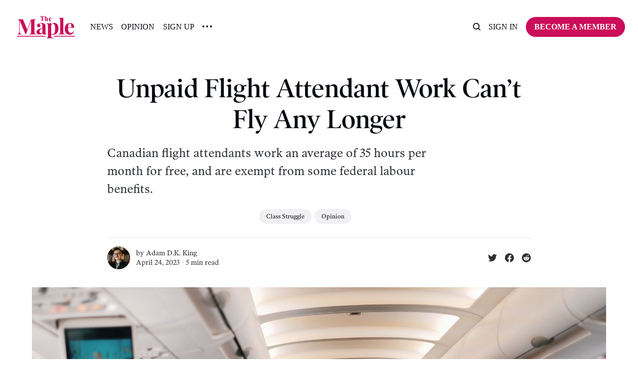

--- FILE ---
content_type: text/html; charset=utf-8
request_url: https://www.readthemaple.com/unpaid-flight-attendant-work-cant-fly-any-longer/
body_size: 12630
content:
<!DOCTYPE html>
<html lang="en">
	<head>
		<meta charset="utf-8">
		<meta http-equiv="X-UA-Compatible" content="IE=edge">
		<title>Unpaid Flight Attendant Work Can’t Fly Any Longer</title>
		<meta name="HandheldFriendly" content="True">
		<meta name="viewport" content="width=device-width, initial-scale=1">
		<!-- 











<link rel="preconnect" href="https://fonts.googleapis.com"> 
<link rel="preconnect" href="https://fonts.gstatic.com" crossorigin>
<link rel="preload" as="style" href="https://fonts.googleapis.com/css2?family=Playfair+Display:ital,wght@0,400;0,900;1,400;1,900&display=swap">
<link rel="stylesheet" href="https://fonts.googleapis.com/css2?family=Playfair+Display:ital,wght@0,400;0,900;1,400;1,900&display=swap">






 -->
		<link rel="stylesheet" type="text/css" href="https://www.readthemaple.com/assets/css/screen.css?v=ba82fdaab4">
    <style>
  .post-content {
    --gap: max(2vmin, 20px);
    --main: min(var(--max-width-post-wrap-one, 720px), 100% - var(--gap) * 2);
    --wide: minmax(0,calc((var(--wide-width, 1200px) - var(--max-width-post-wrap-one, 720px))/2));
    --full: minmax(var(--gap), 1fr);
    display: grid;
    grid-template-columns: [full-start] var(--full) [wide-start] var(--wide) [main-start] var(--main) [main-end] var(--wide) [wide-end] var(--full) [full-end];
    max-width: none;
  }

  .post-content > * { 
    grid-column: main-start / main-end; 
  }
  
  .post-content .kg-width-full {
    grid-column: full-start / full-end;
  }

  .post-content .kg-width-wide {
    grid-column: wide-start / wide-end;
  }

  .post-wrap.global-padding {
    padding: 0!important;
    max-width: none!important;
  }

  [data-title] .post-content {
    font-size: 16px;
  }

  [data-title] .post-content .kg-card.kg-width-full { margin: 0!important; }
  .post-content .kg-header-card {
    left: auto!important;
    right: auto!important;
    padding: 4rem !important;
    margin-left: 0;
  }
  /*[data-title] .post-content {
    min-height: 60vmin;
  }*/
  [data-title] .kg-width-full .kg-signup-card-text {
    padding: min(12vmax, 16px) 0;
  }
  [data-title] .kg-signup-card.kg-width-full h2.kg-signup-card-heading {
    font-size: clamp(1.5em, 4vw, 3em);
  }
  [data-title] .kg-width-full .kg-signup-card-heading+.kg-signup-card-form {
    margin: min(3vmax, 32px) 0 0;
  }
  [data-title] .kg-signup-card-disclaimer { margin: 0; }
</style>
<style>
  .gh-heading { font-family: var(--gh-font-heading); } .gh-body { font-family: var(--gh-font-body); }
  .kg-width-full, .kg-width-wide {
    padding: 0 1.5rem;
  }
  .kg-width-full { width: auto!important; }
  .kg-width-full .kg-header-card-text {
    padding: min(4vmax, 120px) 0!important;
  }

  .post-content hr {
    width: 100%;
    margin-top: 36px;
    margin-bottom: 36px;
  }
</style>		<!-- <style>
:root {
	--font-family-one: 'Playfair Display', serif;
	--font-weight-one-light: 400;
	--font-weight-one-bold: 900;
}
</style>
 -->
		<script>
		/* getContrast.js
		––––––––––––––––––––––––––––––––––––––––––––––––––––
		Website : vanillajstoolkit.com/helpers/getcontrast/
		Authors : Chris Ferdinandi & Brian Suda
		License : MIT
		–––––––––––––––––––––––––––––––––––––––––––––––––––– */
		function getContrast(t){"use strict";return"#"===t.slice(0,1)&&(t=t.slice(1)),3===t.length&&(t=t.split("").map(function(t){return t+t}).join("")),(299*parseInt(t.substr(0,2),16)+587*parseInt(t.substr(2,2),16)+114*parseInt(t.substr(4,2),16))/1000>=128?"no-white-text":"is-white-text"}
		</script>
		<meta name="description" content="Canadian flight attendants work an average of 35 hours per month for free, and are exempt from some federal labour benefits.">
    <link rel="icon" href="https://www.readthemaple.com/content/images/size/w256h256/2023/04/icon-logo-2.png" type="image/png">
    <link rel="canonical" href="https://www.readthemaple.com/unpaid-flight-attendant-work-cant-fly-any-longer/">
    <meta name="referrer" content="no-referrer-when-downgrade">
    
    <meta property="og:site_name" content="The Maple">
    <meta property="og:type" content="article">
    <meta property="og:title" content="Unpaid Flight Attendant Work Can’t Fly Any Longer">
    <meta property="og:description" content="Canadian flight attendants work an average of 35 hours per month for free, and are exempt from some federal labour benefits.">
    <meta property="og:url" content="https://www.readthemaple.com/unpaid-flight-attendant-work-cant-fly-any-longer/">
    <meta property="og:image" content="https://www.readthemaple.com/content/images/size/w1200/2023/04/pexels-pew-nguyen-11989307-2.jpg">
    <meta property="article:published_time" content="2023-04-24T12:00:04.000Z">
    <meta property="article:modified_time" content="2023-06-06T14:57:24.000Z">
    <meta property="article:tag" content="Class Struggle">
    <meta property="article:tag" content="Opinion">
    
    <meta name="twitter:card" content="summary_large_image">
    <meta name="twitter:title" content="Unpaid Flight Attendant Work Can’t Fly Any Longer">
    <meta name="twitter:description" content="Canadian flight attendants work an average of 35 hours per month for free, and are exempt from some federal labour benefits.">
    <meta name="twitter:url" content="https://www.readthemaple.com/unpaid-flight-attendant-work-cant-fly-any-longer/">
    <meta name="twitter:image" content="https://www.readthemaple.com/content/images/size/w1200/2023/04/pexels-pew-nguyen-11989307-1.jpg">
    <meta name="twitter:label1" content="Written by">
    <meta name="twitter:data1" content="Adam D.K. King">
    <meta name="twitter:label2" content="Filed under">
    <meta name="twitter:data2" content="Class Struggle, Opinion">
    <meta name="twitter:creator" content="@AdamDKKing1">
    <meta property="og:image:width" content="1200">
    <meta property="og:image:height" content="800">
    
    <script type="application/ld+json">
{
    "@context": "https://schema.org",
    "@type": "Article",
    "publisher": {
        "@type": "Organization",
        "name": "The Maple",
        "url": "https://www.readthemaple.com/",
        "logo": {
            "@type": "ImageObject",
            "url": "https://www.readthemaple.com/content/images/2023/04/new-maple-logo-pink.png"
        }
    },
    "author": {
        "@type": "Person",
        "name": "Adam D.K. King",
        "image": {
            "@type": "ImageObject",
            "url": "https://www.readthemaple.com/content/images/size/w1200/2023/07/Adam-King-Bio-Photo.jpeg",
            "width": 1200,
            "height": 1773
        },
        "url": "https://www.readthemaple.com/author/adam-king/",
        "sameAs": [
            "https://x.com/AdamDKKing1"
        ]
    },
    "headline": "Unpaid Flight Attendant Work Can’t Fly Any Longer",
    "url": "https://www.readthemaple.com/unpaid-flight-attendant-work-cant-fly-any-longer/",
    "datePublished": "2023-04-24T12:00:04.000Z",
    "dateModified": "2023-06-06T14:57:24.000Z",
    "image": {
        "@type": "ImageObject",
        "url": "https://www.readthemaple.com/content/images/size/w1200/2023/04/pexels-pew-nguyen-11989307-4.jpg",
        "width": 1200,
        "height": 800
    },
    "keywords": "Class Struggle, Opinion",
    "description": "Canadian flight attendants work an average of 35 hours per month for free, and are exempt from some federal labour benefits.",
    "mainEntityOfPage": "https://www.readthemaple.com/unpaid-flight-attendant-work-cant-fly-any-longer/"
}
    </script>

    <meta name="generator" content="Ghost 6.12">
    <link rel="alternate" type="application/rss+xml" title="The Maple" href="https://www.readthemaple.com/rss/">
    <script defer src="https://cdn.jsdelivr.net/ghost/portal@~2.56/umd/portal.min.js" data-i18n="true" data-ghost="https://www.readthemaple.com/" data-key="5cfda3bc15dd5f8df4e6b9eb52" data-api="https://the-maple.ghost.io/ghost/api/content/" data-locale="en" crossorigin="anonymous"></script><style id="gh-members-styles">.gh-post-upgrade-cta-content,
.gh-post-upgrade-cta {
    display: flex;
    flex-direction: column;
    align-items: center;
    font-family: -apple-system, BlinkMacSystemFont, 'Segoe UI', Roboto, Oxygen, Ubuntu, Cantarell, 'Open Sans', 'Helvetica Neue', sans-serif;
    text-align: center;
    width: 100%;
    color: #ffffff;
    font-size: 16px;
}

.gh-post-upgrade-cta-content {
    border-radius: 8px;
    padding: 40px 4vw;
}

.gh-post-upgrade-cta h2 {
    color: #ffffff;
    font-size: 28px;
    letter-spacing: -0.2px;
    margin: 0;
    padding: 0;
}

.gh-post-upgrade-cta p {
    margin: 20px 0 0;
    padding: 0;
}

.gh-post-upgrade-cta small {
    font-size: 16px;
    letter-spacing: -0.2px;
}

.gh-post-upgrade-cta a {
    color: #ffffff;
    cursor: pointer;
    font-weight: 500;
    box-shadow: none;
    text-decoration: underline;
}

.gh-post-upgrade-cta a:hover {
    color: #ffffff;
    opacity: 0.8;
    box-shadow: none;
    text-decoration: underline;
}

.gh-post-upgrade-cta a.gh-btn {
    display: block;
    background: #ffffff;
    text-decoration: none;
    margin: 28px 0 0;
    padding: 8px 18px;
    border-radius: 4px;
    font-size: 16px;
    font-weight: 600;
}

.gh-post-upgrade-cta a.gh-btn:hover {
    opacity: 0.92;
}</style><script async src="https://js.stripe.com/v3/"></script>
    <script defer src="https://cdn.jsdelivr.net/ghost/sodo-search@~1.8/umd/sodo-search.min.js" data-key="5cfda3bc15dd5f8df4e6b9eb52" data-styles="https://cdn.jsdelivr.net/ghost/sodo-search@~1.8/umd/main.css" data-sodo-search="https://the-maple.ghost.io/" data-locale="en" crossorigin="anonymous"></script>
    
    <link href="https://www.readthemaple.com/webmentions/receive/" rel="webmention">
    <script defer src="/public/cards.min.js?v=ba82fdaab4"></script>
    <link rel="stylesheet" type="text/css" href="/public/cards.min.css?v=ba82fdaab4">
    <script defer src="/public/member-attribution.min.js?v=ba82fdaab4"></script>
    <script defer src="/public/ghost-stats.min.js?v=ba82fdaab4" data-stringify-payload="false" data-datasource="analytics_events" data-storage="localStorage" data-host="https://www.readthemaple.com/.ghost/analytics/api/v1/page_hit"  tb_site_uuid="09c4d01a-bbb3-47cd-86e0-7333b3184673" tb_post_uuid="08bdb7f8-0957-4d0e-a4c8-cc26f90a2934" tb_post_type="post" tb_member_uuid="undefined" tb_member_status="undefined"></script><style>:root {--ghost-accent-color: #CC0D59;}</style>
    <!-- Google Tag Manager -->
<script>(function(w,d,s,l,i){w[l]=w[l]||[];w[l].push({'gtm.start':
new Date().getTime(),event:'gtm.js'});var f=d.getElementsByTagName(s)[0],
j=d.createElement(s),dl=l!='dataLayer'?'&l='+l:'';j.async=true;j.src=
'https://www.googletagmanager.com/gtm.js?id='+i+dl;f.parentNode.insertBefore(j,f);
})(window,document,'script','dataLayer','GTM-WQSVJLQ');</script>
<!-- End Google Tag Manager -->

<!-- Global site tag (gtag.js) - Google Analytics -->
<script async src="https://www.googletagmanager.com/gtag/js?id=UA-204669995-1"></script>
<script>
  window.dataLayer = window.dataLayer || [];
  function gtag(){dataLayer.push(arguments);}
  gtag('js', new Date());

  gtag('config', 'UA-204669995-1');
</script>

<script type="text/javascript" async
  src="//l.getsitecontrol.com/d4e2od34.js">
</script>

<style>
:root {    
   --font-weight-one-bold: 500; 
}
</style>
	</head>
	<body class="post-template tag-class-struggle tag-opinion">
		<script>!function(){"use strict";const t=document.body,o=getComputedStyle(t).getPropertyValue("--ghost-accent-color").trim();o&&t.classList.add(getContrast(o))}();</script>
		<div class="global-wrap">
			

			<div class="global-content">
				<header class="header-section">
	<div class="header-wrap">
		<div class="header-logo global-logo is-header">	<a href="https://www.readthemaple.com" class="is-logo"><img src="https://www.readthemaple.com/content/images/2023/04/new-maple-logo-pink.png" alt="The Maple home"></a>
</div>
		<div class="header-nav">
			<span class="header-search search-open is-mobile" data-ghost-search><svg role="img" viewBox="0 0 24 24" xmlns="http://www.w3.org/2000/svg"><path d="M16.877 18.456l5.01 5.011c.208.197.484.308.771.308a1.118 1.118 0 00.809-1.888l-5.011-5.01c3.233-4.022 2.983-9.923-.746-13.654l-.291-.29a.403.403 0 00-.095-.075C13.307-.77 7.095-.649 3.223 3.223c-3.997 3.998-3.997 10.489 0 14.485 3.731 3.731 9.633 3.981 13.654.748zm-.784-13.617a7.96 7.96 0 010 11.254 7.961 7.961 0 01-11.253 0 7.96 7.96 0 010-11.254 7.961 7.961 0 0111.253 0z"/></svg>
</span>
			<input id="toggle" class="header-checkbox" type="checkbox">
			<label class="header-toggle" for="toggle">
				<span>
					<span class="bar"></span>
					<span class="bar"></span>
					<span class="bar"></span>
				</span>
			</label>
			<nav>
<ul>
	<li><a href="https://www.readthemaple.com/tag/news/">News</a></li>
	<li><a href="https://www.readthemaple.com/tag/opinion/">Opinion</a></li>
	<li><a href="https://www.readthemaple.com/signup-home/">Sign Up</a></li>
	<li class="is-dropdown">
		<span><svg role="img" viewBox="0 0 20 4" xmlns="http://www.w3.org/2000/svg"><path d="M2 4A2 2 0 102.001.001 2 2 0 002 4zm8 0a2 2 0 10.001-3.999A2 2 0 0010 4zm8 0a2 2 0 10.001-3.999A2 2 0 0018 4z"/></svg></span>
		<ul>
			<li><a href="https://www.readthemaple.com/topics/">Topics</a></li>
			<li><a href="https://www.readthemaple.com/about-us/">About Us</a></li>
			<li><a href="https://www.readthemaple.com/tag/class-struggle/">Class Struggle</a></li>
		</ul>
	</li>
</ul>
<ul>
	<li class="header-search search-open is-desktop" data-ghost-search><svg role="img" viewBox="0 0 24 24" xmlns="http://www.w3.org/2000/svg"><path d="m16.822 18.813 4.798 4.799c.262.248.61.388.972.388.772-.001 1.407-.637 1.407-1.409 0-.361-.139-.709-.387-.971l-4.799-4.797c3.132-4.108 2.822-10.005-.928-13.756l-.007-.007-.278-.278a.6985.6985 0 0 0-.13-.107C13.36-1.017 7.021-.888 3.066 3.067c-4.088 4.089-4.088 10.729 0 14.816 3.752 3.752 9.65 4.063 13.756.93Zm-.965-13.719c2.95 2.953 2.95 7.81 0 10.763-2.953 2.949-7.809 2.949-10.762 0-2.951-2.953-2.951-7.81 0-10.763 2.953-2.95 7.809-2.95 10.762 0Z"/></svg>
</li>
	<li class="signin"><a href="https://www.readthemaple.com/signin/">Sign in</a></li>
<li class="signup"><a href="https://www.readthemaple.com/membership-plans/" class="global-button">Become a member</a></li>
</ul>
</nav>
		</div>
	</div>
</header>				<main class="global-main">
					<progress class="post-progress"></progress>
<article class="post-section">  
    <div class="post-header">
	<div class="post-header-wrap global-padding">
		<div class="post-header-content">
			
			<h1 class="post-title global-title">Unpaid Flight Attendant Work Can’t Fly Any Longer</h1>
			<p class="post-excerpt global-excerpt">Canadian flight attendants work an average of 35 hours per month for free, and are exempt from some federal labour benefits.</p>
			<div class="post-tags global-tags"><a href="/tag/class-struggle/">Class Struggle</a><a href="/tag/opinion/">Opinion</a></div>
			<div class="post-meta-wrap">
				<div class="global-meta is-full-meta is-post">
	<div class="global-meta-wrap">
		<div>
			<a href="/author/adam-king/" class="global-meta-avatar is-image global-image">
				<img src="/content/images/size/w300/2023/07/Adam-King-Bio-Photo.jpeg" alt="Adam D.K. King" loading="lazy">			</a>
		</div>
	</div>
	<div class="global-meta-content">
		<div>
			by
			<a href="/author/adam-king/">Adam D.K. King</a>
		</div>
		<time datetime="2023-04-24"><span>April 24, 2023 ∙ </span>5 min read</time>
	</div>
</div>
					<div class="post-share-wrap">
		<a href="https://twitter.com/intent/tweet?text=Unpaid%20Flight%20Attendant%20Work%20Can%E2%80%99t%20Fly%20Any%20Longer&amp;url=https://www.readthemaple.com/unpaid-flight-attendant-work-cant-fly-any-longer/" target="_blank" rel="noopener" aria-label="Share on Twitter"><svg role="img" viewBox="0 0 24 24" xmlns="http://www.w3.org/2000/svg"><path d="M23.954 4.569c-.885.389-1.83.654-2.825.775 1.014-.611 1.794-1.574 2.163-2.723-.951.555-2.005.959-3.127 1.184-.896-.959-2.173-1.559-3.591-1.559-2.717 0-4.92 2.203-4.92 4.917 0 .39.045.765.127 1.124C7.691 8.094 4.066 6.13 1.64 3.161c-.427.722-.666 1.561-.666 2.475 0 1.71.87 3.213 2.188 4.096-.807-.026-1.566-.248-2.228-.616v.061c0 2.385 1.693 4.374 3.946 4.827-.413.111-.849.171-1.296.171-.314 0-.615-.03-.916-.086.631 1.953 2.445 3.377 4.604 3.417-1.68 1.319-3.809 2.105-6.102 2.105-.39 0-.779-.023-1.17-.067 2.189 1.394 4.768 2.209 7.557 2.209 9.054 0 13.999-7.496 13.999-13.986 0-.209 0-.42-.015-.63.961-.689 1.8-1.56 2.46-2.548l-.047-.02z"/></svg></a>
		<a href="https://www.facebook.com/sharer/sharer.php?u=https://www.readthemaple.com/unpaid-flight-attendant-work-cant-fly-any-longer/" target="_blank" rel="noopener" aria-label="Share on Facebook"><svg role="img" viewBox="0 0 24 24" xmlns="http://www.w3.org/2000/svg"><path d="M23.9981 11.9991C23.9981 5.37216 18.626 0 11.9991 0C5.37216 0 0 5.37216 0 11.9991C0 17.9882 4.38789 22.9522 10.1242 23.8524V15.4676H7.07758V11.9991H10.1242V9.35553C10.1242 6.34826 11.9156 4.68714 14.6564 4.68714C15.9692 4.68714 17.3424 4.92149 17.3424 4.92149V7.87439H15.8294C14.3388 7.87439 13.8739 8.79933 13.8739 9.74824V11.9991H17.2018L16.6698 15.4676H13.8739V23.8524C19.6103 22.9522 23.9981 17.9882 23.9981 11.9991Z"/></svg></a>
		<a href="https://reddit.com/submit?url=https://www.readthemaple.com/unpaid-flight-attendant-work-cant-fly-any-longer/&title=Unpaid%20Flight%20Attendant%20Work%20Can%E2%80%99t%20Fly%20Any%20Longer" target="_blank" rel="noopener" aria-label="Share on Reddit"><svg role="img" viewBox="0 0 24 24" xmlns="http://www.w3.org/2000/svg"><path d="M12 0A12 12 0 0 0 0 12a12 12 0 0 0 12 12 12 12 0 0 0 12-12A12 12 0 0 0 12 0zm5.01 4.744c.688 0 1.25.561 1.25 1.249a1.25 1.25 0 0 1-2.498.056l-2.597-.547-.8 3.747c1.824.07 3.48.632 4.674 1.488.308-.309.73-.491 1.207-.491.968 0 1.754.786 1.754 1.754 0 .716-.435 1.333-1.01 1.614a3.111 3.111 0 0 1 .042.52c0 2.694-3.13 4.87-7.004 4.87-3.874 0-7.004-2.176-7.004-4.87 0-.183.015-.366.043-.534A1.748 1.748 0 0 1 4.028 12c0-.968.786-1.754 1.754-1.754.463 0 .898.196 1.207.49 1.207-.883 2.878-1.43 4.744-1.487l.885-4.182a.342.342 0 0 1 .14-.197.35.35 0 0 1 .238-.042l2.906.617a1.214 1.214 0 0 1 1.108-.701zM9.25 12C8.561 12 8 12.562 8 13.25c0 .687.561 1.248 1.25 1.248.687 0 1.248-.561 1.248-1.249 0-.688-.561-1.249-1.249-1.249zm5.5 0c-.687 0-1.248.561-1.248 1.25 0 .687.561 1.248 1.249 1.248.688 0 1.249-.561 1.249-1.249 0-.687-.562-1.249-1.25-1.249zm-5.466 3.99a.327.327 0 0 0-.231.094.33.33 0 0 0 0 .463c.842.842 2.484.913 2.961.913.477 0 2.105-.056 2.961-.913a.361.361 0 0 0 .029-.463.33.33 0 0 0-.464 0c-.547.533-1.684.73-2.512.73-.828 0-1.979-.196-2.512-.73a.326.326 0 0 0-.232-.095z"/></svg></a>
	</div>
			</div>
		</div>
		<div class="post-header-image is-wide">
			<figure>
				<div class="global-image global-image-orientation global-radius is-panoramic">
				<img srcset="/content/images/size/w300/2023/04/pexels-pew-nguyen-11989307-4.jpg 300w, 
			 /content/images/size/w600/2023/04/pexels-pew-nguyen-11989307-4.jpg 600w,
			 /content/images/size/w1200/2023/04/pexels-pew-nguyen-11989307-4.jpg 1200w,
			 /content/images/size/w2000/2023/04/pexels-pew-nguyen-11989307-4.jpg 2000w"
	 sizes="(max-width:480px) 300px, (max-width:768px) 600px, (max-width:1024px) 1200px, 2000px"
	 src="/content/images/size/w2000/2023/04/pexels-pew-nguyen-11989307-4.jpg"
	 alt="Unpaid Flight Attendant Work Can’t Fly Any Longer">				</div>
				<figcaption>Photo <a href="https://www.pexels.com/photo/a-flight-attendant-standing-in-the-cabin-11989307/">via</a> <a href="https://www.pexels.com/@nguyendesigner/">Pew Nguyen</a> on Pexels.</figcaption>
			</figure>
		</div>
	</div>
</div>	<div class="post-wrap global-padding">
		<div class="post-content">
			<figure class="kg-card kg-image-card"><img src="https://www.readthemaple.com/content/images/2023/04/unnamed-1.png" class="kg-image" alt loading="lazy" width="1200" height="250" srcset="https://www.readthemaple.com/content/images/size/w600/2023/04/unnamed-1.png 600w, https://www.readthemaple.com/content/images/size/w1000/2023/04/unnamed-1.png 1000w, https://www.readthemaple.com/content/images/2023/04/unnamed-1.png 1200w" sizes="(min-width: 720px) 720px"></figure><p>On April 25, the Canadian Union of Public Employees’ (CUPE) Airline Division is <a href="https://unpaidworkwontfly.ca/?ref=readthemaple.com">holding</a> a national day of action to put pressure on airlines and the federal government to end unpaid work in the sector. Workers will be “hitting the pavement” at airports in Montreal, Toronto, Calgary and Vancouver to tell the bosses and politicians to pay them for hours worked while not in flight. </p><p>According to CUPE, Canadian flight attendants work an average of 35 hours per month for free — time spent performing pre-boarding work, tending to passengers when planes are delayed and ensuring safe travel before flights depart. The “unpaid work won’t fly” campaign seeks to raise awareness about what the union calls the “widespread abuse of unpaid work” endured by its roughly 18,500 members. CUPE represents flight attendants at all major airlines, including Air Canada, WestJet, Sunwing and Flair, among others. </p><p>“Much of the Canadian public has no idea that when flight attendants are doing their pre-flight safety checks, or assisting passengers with boarding, or helping passengers when their plane is delayed at the gate after a long journey, that the flight attendant isn’t even being paid,” <a href="https://cupe.ca/canadas-flight-attendants-tell-airlines-unpaid-work-wont-fly-launch-campaign-tackling-unpaid-work?ref=readthemaple.com">said</a> Wesley Lesosky, a flight attendant with CUPE 4094 and president of CUPE’s Airline Division in a union press release. </p><p>Between December 2022 and January 2023, CUPE surveyed its airline members to gauge the prevalence of unpaid work in the sector. More than half of union members participated in the survey and the results were startling. Flight attendants reported performing nearly an extra week worth of uncompensated overtime every month. Nearly 99 per cent of surveyed flight attendants reported not being paid while assisting passengers disembarking planes, while 98 per cent said they didn’t get paid when planes are held at the gate. Additionally, three-quarters of members reported that they were only paid partial wages when taking mandatory training, even though airlines and the government require such training upgrades several times per year. </p><p>Outside of various customer care-related tasks in airports, flight attendants aren’t paid for the time they spend in pre-boarding and processing through security themselves, nor for time spent doing their pre-flight preparation and safety checks. In other words, delays at security gates, whether caused by staffing shortages or other issues, can translate into flight attendants spending large amounts of time “at work” without being compensated. </p><p>As CUPE puts it: “Some of these duties are paid, but many are paid at or below the federal minimum wage, and even more are not paid at all, depending on which airline you work for. Our message is simple: if a flight attendant is at work, in uniform, performing work duties – they should be getting paid!”</p><p>Compounding these issues, flight attendants, like others who perform customer service tasks, are also forced to deal with disgruntled passengers when flights are delayed or cancelled. These workers consequently often find themselves doing unpaid work managing the effects of service disruptions or delays. In short, understaffing and underinvestment have ripple effects, with those performing direct customer service bearing the brunt of the consequences and increased workloads. Understaffed airports wind up being incubators of unpaid work. As airports resumed operations post-COVID-19, flight attendants and other airport staff were left to manage the fallout of overbooking and other service interruptions. </p><p>Historically, flight attendants have overwhelmingly been women, which has shaped the issues they face on the job. According to assistant professor of labour studies at the University of Manitoba Julia Smith, the feminized nature of flight attendants’ work has often ‘justified’ its devaluation. Smith, along with labour historian Joan Sangster, has <a href="https://onlinelibrary.wiley.com/doi/abs/10.1111/gwao.12120?ref=readthemaple.com">examined</a> the history of flight attendant labour and its gendered regulation. </p><p>As Smith put it to me: “Although the demographics of the flight attendant workforce has changed over the years, the devaluation of their work has not. Despite the popular view of flight attendants as ‘waitresses in the sky,’ their primary responsibility has always been passenger safety. When we fly on a plane, we rely on flight attendants for a range of services. They assist us with boarding and deplaning, teach us about safety protocols, and provide us with food and beverages. They also calm anxious flyers, deal with unruly passengers and respond to medical situations. In the event of an emergency, flight attendants ensure passengers exit the plane safely. Flight attendants do all this and more. Yet like many other feminized service jobs, flight attendant work is often devalued by employers, customers and governments.”</p><p>Issues related to pay and working time can be especially thorny in the airline industry, even for those with union representation. The industry has been historically resistant to strict hours of work regulations. Airlines want to maintain their “flexibility” to alter workers’ schedules as they please, or as changes in service conditions dictate. For example, when the federal government <a href="https://gazette.gc.ca/rp-pr/p1/2021/2021-12-25/html/reg1-eng.html?ref=readthemaple.com">proposed</a> changes to the Canada Labour Code to provide all federally regulated workers with greater certainty around scheduling, additional time off between shifts, 24 hours for notice of a shift change and guaranteed breaks during working hours, airlines opposed most of these changes and requested special exemptions for their industry, which were largely granted. </p><p>According to CUPE, Air Canada has “stepped up” and made some changes to <a href="https://www.hcamag.com/ca/specialization/employment-law/airlines-urged-to-pay-flight-attendants-for-time-on-the-ground/407304?ref=readthemaple.com">address</a> the issue of uncompensated work, but most others have not. With its unpaid work campaign and national day of action, the union hopes to pressure the other airlines to follow suit.  </p><p>It’s not only among flight attendants that the industry is facing labour unrest, however. This past week, pilots at WestJet <a href="https://www.alpa.org/news-and-events/news-room/2023-04-18-westjet-pilots-vote-to-authorize-strike?ref=readthemaple.com">voted</a> 93 per cent in favour of strike action, with less than a week before the end of government-appointed mediation. As the pilots’ association contends, the airline needs to bring its pay and working conditions up to the industry standard to fix ongoing recruitment and retention problems. “WestJet, despite repeatedly touting its growth strategy, is hemorrhaging around 30 pilots per month and is on track to lose up to 20 percent of its experienced pilot work force within the next year,” the Air Line Pilots Association said in a statement following the strike vote.  </p><p>The situation of airline pilots is another case of employers claiming to face a labour shortage as workers in the industry are burning out and demanding better pay, working conditions, and job security in order to stay. WestJet pilots will be in a legal strike position as of May 13, but remain willing to bargain in the intervening time. If no deal is reached, they can give their 72-hour strike notice and be on the picket line May 16, just <a href="https://www.cbc.ca/news/canada/calgary/westjet-pilot-strike-vote-favour-1.6814216?ref=readthemaple.com">ahead</a> of the holiday weekend.</p><p>As in so many other sectors of our post-pandemic economy, workers in the airline industry are being squeezed while corporations who <a href="https://www.cbc.ca/news/politics/air-canada-492-million-in-wage-subsidy-covid-19-1.5824950?ref=readthemaple.com">enjoyed</a> outsized pandemic-related government handouts restore their profits, and then some. CUPE’s national day of action is a chance to highlight one mechanism through which this is taking place: the proliferation of unpaid work. It’s time to end this “widespread abuse” now.</p>
				<div class="subscribe-form global-radius">
		<div class="global-dynamic-color">
			<h3 class="subscribe-title">Get all the latest posts delivered straight to your inbox.</h3>
		</div>
		<div class="subscribe-wrap">
			<form data-members-form="subscribe" data-members-autoredirect="false">
				<input data-members-email type="email" placeholder="Your email address" aria-label="Your email address" required>
				<button class="global-button no-color" type="submit">Subscribe</button>
			</form>
			<div class="subscribe-alert global-dynamic-color">
				<span class="alert-loading global-alert">Processing your application</span>
				<span class="alert-success global-alert">Please check your inbox and click the link to confirm your subscription.</span>
				<span class="alert-error global-alert">There was an error sending the email</span>
			</div>
		</div>
	</div>
			<div class="post-share">
	<div class="post-share-wrap">
		<a href="https://twitter.com/intent/tweet?text=Unpaid%20Flight%20Attendant%20Work%20Can%E2%80%99t%20Fly%20Any%20Longer&amp;url=https://www.readthemaple.com/unpaid-flight-attendant-work-cant-fly-any-longer/" target="_blank" rel="noopener" aria-label="Share on Twitter"><svg role="img" viewBox="0 0 24 24" xmlns="http://www.w3.org/2000/svg"><path d="M23.954 4.569c-.885.389-1.83.654-2.825.775 1.014-.611 1.794-1.574 2.163-2.723-.951.555-2.005.959-3.127 1.184-.896-.959-2.173-1.559-3.591-1.559-2.717 0-4.92 2.203-4.92 4.917 0 .39.045.765.127 1.124C7.691 8.094 4.066 6.13 1.64 3.161c-.427.722-.666 1.561-.666 2.475 0 1.71.87 3.213 2.188 4.096-.807-.026-1.566-.248-2.228-.616v.061c0 2.385 1.693 4.374 3.946 4.827-.413.111-.849.171-1.296.171-.314 0-.615-.03-.916-.086.631 1.953 2.445 3.377 4.604 3.417-1.68 1.319-3.809 2.105-6.102 2.105-.39 0-.779-.023-1.17-.067 2.189 1.394 4.768 2.209 7.557 2.209 9.054 0 13.999-7.496 13.999-13.986 0-.209 0-.42-.015-.63.961-.689 1.8-1.56 2.46-2.548l-.047-.02z"/></svg></a>
		<a href="https://www.facebook.com/sharer/sharer.php?u=https://www.readthemaple.com/unpaid-flight-attendant-work-cant-fly-any-longer/" target="_blank" rel="noopener" aria-label="Share on Facebook"><svg role="img" viewBox="0 0 24 24" xmlns="http://www.w3.org/2000/svg"><path d="M23.9981 11.9991C23.9981 5.37216 18.626 0 11.9991 0C5.37216 0 0 5.37216 0 11.9991C0 17.9882 4.38789 22.9522 10.1242 23.8524V15.4676H7.07758V11.9991H10.1242V9.35553C10.1242 6.34826 11.9156 4.68714 14.6564 4.68714C15.9692 4.68714 17.3424 4.92149 17.3424 4.92149V7.87439H15.8294C14.3388 7.87439 13.8739 8.79933 13.8739 9.74824V11.9991H17.2018L16.6698 15.4676H13.8739V23.8524C19.6103 22.9522 23.9981 17.9882 23.9981 11.9991Z"/></svg></a>
		<a href="https://reddit.com/submit?url=https://www.readthemaple.com/unpaid-flight-attendant-work-cant-fly-any-longer/&title=Unpaid%20Flight%20Attendant%20Work%20Can%E2%80%99t%20Fly%20Any%20Longer" target="_blank" rel="noopener" aria-label="Share on Reddit"><svg role="img" viewBox="0 0 24 24" xmlns="http://www.w3.org/2000/svg"><path d="M12 0A12 12 0 0 0 0 12a12 12 0 0 0 12 12 12 12 0 0 0 12-12A12 12 0 0 0 12 0zm5.01 4.744c.688 0 1.25.561 1.25 1.249a1.25 1.25 0 0 1-2.498.056l-2.597-.547-.8 3.747c1.824.07 3.48.632 4.674 1.488.308-.309.73-.491 1.207-.491.968 0 1.754.786 1.754 1.754 0 .716-.435 1.333-1.01 1.614a3.111 3.111 0 0 1 .042.52c0 2.694-3.13 4.87-7.004 4.87-3.874 0-7.004-2.176-7.004-4.87 0-.183.015-.366.043-.534A1.748 1.748 0 0 1 4.028 12c0-.968.786-1.754 1.754-1.754.463 0 .898.196 1.207.49 1.207-.883 2.878-1.43 4.744-1.487l.885-4.182a.342.342 0 0 1 .14-.197.35.35 0 0 1 .238-.042l2.906.617a1.214 1.214 0 0 1 1.108-.701zM9.25 12C8.561 12 8 12.562 8 13.25c0 .687.561 1.248 1.25 1.248.687 0 1.248-.561 1.248-1.249 0-.688-.561-1.249-1.249-1.249zm5.5 0c-.687 0-1.248.561-1.248 1.25 0 .687.561 1.248 1.249 1.248.688 0 1.249-.561 1.249-1.249 0-.687-.562-1.249-1.25-1.249zm-5.466 3.99a.327.327 0 0 0-.231.094.33.33 0 0 0 0 .463c.842.842 2.484.913 2.961.913.477 0 2.105-.056 2.961-.913a.361.361 0 0 0 .029-.463.33.33 0 0 0-.464 0c-.547.533-1.684.73-2.512.73-.828 0-1.979-.196-2.512-.73a.326.326 0 0 0-.232-.095z"/></svg></a>
		<a href="javascript:" class="post-share-link" id="copy" data-clipboard-target="#copy-link" aria-label="Copy link"><svg role="img" viewBox="0 0 33 24" xmlns="http://www.w3.org/2000/svg"><path d="M27.3999996,13.4004128 L21.7999996,13.4004128 L21.7999996,19 L18.9999996,19 L18.9999996,13.4004128 L13.3999996,13.4004128 L13.3999996,10.6006192 L18.9999996,10.6006192 L18.9999996,5 L21.7999996,5 L21.7999996,10.6006192 L27.3999996,10.6006192 L27.3999996,13.4004128 Z M12,20.87 C7.101,20.87 3.13,16.898 3.13,12 C3.13,7.102 7.101,3.13 12,3.13 C12.091,3.13 12.181,3.139 12.272,3.142 C9.866,5.336 8.347,8.487 8.347,12 C8.347,15.512 9.866,18.662 12.271,20.857 C12.18,20.859 12.091,20.87 12,20.87 Z M20.347,0 C18.882,0 17.484,0.276 16.186,0.756 C14.882,0.271 13.473,0 12,0 C5.372,0 0,5.373 0,12 C0,18.628 5.372,24 12,24 C13.471,24 14.878,23.726 16.181,23.242 C17.481,23.724 18.88,24 20.347,24 C26.975,24 32.347,18.628 32.347,12 C32.347,5.373 26.975,0 20.347,0 Z"/></svg></a>
		<small class="share-link-info global-alert">The link has been copied!</small>
	</div>
	<input type="text" value="https://www.readthemaple.com/unpaid-flight-attendant-work-cant-fly-any-longer/" id="copy-link" aria-label="Copy link input">
</div>
		</div>
	</div>
</article>
		<div class="special-section global-padding">
	<small class="global-subtitle">You might also like</small>
	<div class="special-wrap">
		<article class="item is-special">
	<a href="/alberta-unions-continue-to-deliver-for-workers-despite-ucp-attacks/" class="item-image global-image global-image-orientation global-radius">
		<img srcset="/content/images/size/w300/2026/01/union-strike-2.jpg 300w, 
			 /content/images/size/w600/2026/01/union-strike-2.jpg 600w"
	 sizes="(max-width:480px) 300px, 600px"
	 src="/content/images/size/w600/2026/01/union-strike-2.jpg"
	 loading="lazy"
	 alt="Alberta Unions Continue To Deliver For Workers Despite UCP Attacks">
	</a>
	<div class="item-content">
		<div class="item-tags global-tags">
					</div>
		<h2 class="item-title"><a href="/alberta-unions-continue-to-deliver-for-workers-despite-ucp-attacks/">Alberta Unions Continue To Deliver For Workers Despite UCP Attacks</a></h2>
		<div class="global-meta">
	<div class="global-meta-content">
		by
		<a href="/author/adam-king/">Adam D.K. King</a>
	</div>
</div>
	</div>
</article>
		<article class="item is-special">
	<a href="/heres-how-canadian-workers-and-unions-fared-in-2025/" class="item-image global-image global-image-orientation global-radius">
		<img srcset="/content/images/size/w300/2026/01/pexels-tiger-lily-4483862.jpg 300w, 
			 /content/images/size/w600/2026/01/pexels-tiger-lily-4483862.jpg 600w"
	 sizes="(max-width:480px) 300px, 600px"
	 src="/content/images/size/w600/2026/01/pexels-tiger-lily-4483862.jpg"
	 loading="lazy"
	 alt="Here’s How Canadian Workers And Unions Fared In 2025">
	</a>
	<div class="item-content">
		<div class="item-tags global-tags">
					</div>
		<h2 class="item-title"><a href="/heres-how-canadian-workers-and-unions-fared-in-2025/">Here’s How Canadian Workers And Unions Fared In 2025</a></h2>
		<div class="global-meta">
	<div class="global-meta-content">
		by
		<a href="/author/adam-king/">Adam D.K. King</a>
	</div>
</div>
	</div>
</article>
		<article class="item is-special">
	<a href="/the-government-is-withholding-data-on-labour-relations/" class="item-image global-image global-image-orientation global-radius">
		<img srcset="/content/images/size/w300/2025/12/data-collection-2.jpg 300w, 
			 /content/images/size/w600/2025/12/data-collection-2.jpg 600w"
	 sizes="(max-width:480px) 300px, 600px"
	 src="/content/images/size/w600/2025/12/data-collection-2.jpg"
	 loading="lazy"
	 alt="The Government Is Withholding Data On Labour Relations">
	</a>
	<div class="item-content">
		<div class="item-tags global-tags">
					</div>
		<h2 class="item-title"><a href="/the-government-is-withholding-data-on-labour-relations/">The Government Is Withholding Data On Labour Relations</a></h2>
		<div class="global-meta">
	<div class="global-meta-content">
		by
		<a href="/author/adam-king/">Adam D.K. King</a>
	</div>
</div>
	</div>
</article>
		<article class="item is-special">
	<a href="/manitoba-workers-will-finally-be-protected-from-asbestos/" class="item-image global-image global-image-orientation global-radius">
		<img srcset="/content/images/size/w300/2025/12/asbestos-manitoba-2.png 300w, 
			 /content/images/size/w600/2025/12/asbestos-manitoba-2.png 600w"
	 sizes="(max-width:480px) 300px, 600px"
	 src="/content/images/size/w600/2025/12/asbestos-manitoba-2.png"
	 loading="lazy"
	 alt="Manitoba Workers Will Finally Be Protected From Asbestos">
	</a>
	<div class="item-content">
		<div class="item-tags global-tags">
					</div>
		<h2 class="item-title"><a href="/manitoba-workers-will-finally-be-protected-from-asbestos/">Manitoba Workers Will Finally Be Protected From Asbestos</a></h2>
		<div class="global-meta">
	<div class="global-meta-content">
		by
		<a href="/author/adam-king/">Adam D.K. King</a>
	</div>
</div>
	</div>
</article>
		<article class="item is-special">
	<a href="/make-amazon-pay-for-its-abhorrent-labour-practices/" class="item-image global-image global-image-orientation global-radius">
		<img srcset="/content/images/size/w300/2025/12/make-amazon-pay.jpg 300w, 
			 /content/images/size/w600/2025/12/make-amazon-pay.jpg 600w"
	 sizes="(max-width:480px) 300px, 600px"
	 src="/content/images/size/w600/2025/12/make-amazon-pay.jpg"
	 loading="lazy"
	 alt="Make Amazon Pay For Its Abhorrent Labour Practices">
	</a>
	<div class="item-content">
		<div class="item-tags global-tags">
					</div>
		<h2 class="item-title"><a href="/make-amazon-pay-for-its-abhorrent-labour-practices/">Make Amazon Pay For Its Abhorrent Labour Practices</a></h2>
		<div class="global-meta">
	<div class="global-meta-content">
		by
		<a href="/author/adam-king/">Adam D.K. King</a>
	</div>
</div>
	</div>
</article>
	</div>
</div>
				</main>
				<footer class="footer-section global-footer">
	<div class="global-padding">
	<small class="subscribe-form-subtitle global-subtitle">Newsletter</small>
	<div class="subscribe-form global-radius">
		<div class="global-dynamic-color">
			<h3 class="subscribe-title">Get all the latest posts delivered straight to your inbox.</h3>
		</div>
		<div class="subscribe-wrap">
			<form data-members-form="subscribe" data-members-autoredirect="false">
				<input data-members-email type="email" placeholder="Your email address" aria-label="Your email address" required>
				<button class="global-button no-color" type="submit">Subscribe</button>
			</form>
			<div class="subscribe-alert global-dynamic-color">
				<span class="alert-loading global-alert">Processing your application</span>
				<span class="alert-success global-alert">Please check your inbox and click the link to confirm your subscription.</span>
				<span class="alert-error global-alert">There was an error sending the email</span>
			</div>
		</div>
	</div>
</div>
	<div class="footer-wrap global-padding">
		<div class="footer-content">
			<div class="footer-logo-wrap">
				<div class="global-logo is-footer">	<a href="https://www.readthemaple.com" class="is-logo"><img src="https://www.readthemaple.com/content/images/2023/04/new-maple-logo-pink.png" alt="The Maple home"></a>
</div>
				<p class="footer-description">The Big Tech companies should be broken up. Until then, you can follow us on their websites.</p>
			</div>
			<div class="footer-subscribe">
	<a href="https://www.readthemaple.com/membership-plans/" class="global-button">Become a member →</a>
	<small>Get all the latest posts delivered straight to your inbox.</small>
</div>
		</div>
		<div class="footer-nav">
			<div class="footer-nav-column is-social">
				<small>Social</small>
				<ul>
					

				</ul>
			</div>
			




<div class="footer-nav-column">
	<small>Social</small>
	<ul>
		<li><a href="https://twitter.com/readthemaple">Twitter</a></li>
		<li><a href="https://twitter.com/mapleopinion">Twitter: Opinion</a></li>
		<li><a href="https://www.instagram.com/readthemaple/">Instagram</a></li>
		<li><a href="https://www.tiktok.com/@readthemaple">TikTok</a></li>
	</ul>
</div>

<div class="footer-nav-column">
	<small>About</small>
	<ul>
		<li><a href="https://www.readthemaple.com/about-us/">About Us</a></li>
		<li><a href="https://www.readthemaple.com/our-values/">Our Values</a></li>
		<li><a href="https://www.readthemaple.com/journalistic-standard/">Journalistic Standards</a></li>
		<li><a href="https://www.readthemaple.com/our-history/">Our History</a></li>
	</ul>
</div>

<div class="footer-nav-column">
	<small>Account</small>
	<ul>
		<li><a href="https://www.readthemaple.com/signin/">Sign In</a></li>
		<li><a href="https://www.readthemaple.com/frequently-asked-questions/">FAQ</a></li>
		<li><a href="https://www.readthemaple.com/commenting-policy/">Commenting Policy</a></li>
		<li><a href="https://www.readthemaple.com/privacy-policy/">Privacy Policy</a></li>
	</ul>
</div>

<div class="footer-nav-column">
	<small>Resources</small>
	<ul>
		<li><a href="https://www.readthemaple.com/courses/">Courses</a></li>
		<li><a href="https://www.readthemaple.com/podcast/">Podcast</a></li>
		<li><a href="https://www.readthemaple.com/download-our-ebooks/">Ebooks</a></li>
		<li><a href="https://www.readthemaple.com/transparency-reports/">Transparency Reports</a></li>
	</ul>
</div>

<div class="footer-nav-column">
	<small>Work With Us</small>
	<ul>
		<li><a href="https://www.readthemaple.com/pitch-us/">Pitch Us</a></li>
		<li><a href="https://www.readthemaple.com/join-our-writer-roster/">Join Our Writer Roster</a></li>
		<li><a href="https://www.readthemaple.com/contact-us/">Contact Us</a></li>
	</ul>
</div>

		</div>
		<div class="footer-copyright">
			&copy; <a href="https://www.readthemaple.com">The Maple</a> 2026.
			All Rights Reserved.
		</div>
	</div>
</footer>
			</div>
		</div>
		<div id="notifications" class="global-notification">
	<div class="subscribe">You’ve successfully subscribed to The Maple</div>
	<div class="signin">Welcome back! You’ve successfully signed in.</div>
	<div class="signup">Great! You’ve successfully signed up.</div>
	<div class="update-email">Success! Your email is updated.</div>
	<div class="expired">Your link has expired</div>
	<div class="checkout-success">Success! Check your email for magic link to sign-in.</div>
</div>
				<script src="https://www.readthemaple.com/assets/js/global.js?v=ba82fdaab4"></script>
		<script src="https://www.readthemaple.com/assets/js/post.js?v=ba82fdaab4"></script>
		<script>
!function(){"use strict";const p=new URLSearchParams(window.location.search),isAction=p.has("action"),isStripe=p.has("stripe"),success=p.get("success"),action=p.get("action"),stripe=p.get("stripe"),n=document.getElementById("notifications"),a="is-subscribe",b="is-signin",c="is-signup",f="is-update-email",d="is-expired",e="is-checkout-success";p&&(isAction&&(action=="subscribe"&&success=="true"&&n.classList.add(a),action=="signup-paid"&&success=="true"&&n.classList.add(a),action=="signin"&&success=="true"&&n.classList.add(b),action=="signup"&&success=="true"&&n.classList.add(c),action=="updateEmail"&&success=="true"&&n.classList.add(f),success=="false"&&n.classList.add(d)),isStripe&&stripe=="success"&&n.classList.add(e),(isAction||isStripe)&&setTimeout(function(){window.history.replaceState(null,null,window.location.pathname),n.classList.remove(a,b,c,d,e,f)},5000))}();
</script>

		<script>
  document.addEventListener('DOMContentLoaded', function() {
    var links = document.querySelectorAll('a');
    links.forEach(function(link) {
      if (link.hostname != window.location.hostname) {
        link.target = '_blank';
      }
    });
  });
</script>
	</body>
</html>


--- FILE ---
content_type: text/plain; charset=utf-8
request_url: https://events.getsitectrl.com/api/v1/events
body_size: 556
content:
{"id":"66f280535d9002d6","user_id":"66f280535da5c245","time":1768620641654,"token":"1768620641.cac1541fb5fda52bccc355a7fe121682.9f6adc1e748795589bfd66a8c55a22db","geo":{"ip":"3.15.234.95","geopath":"147015:147763:220321:","geoname_id":4509177,"longitude":-83.0061,"latitude":39.9625,"postal_code":"43215","city":"Columbus","region":"Ohio","state_code":"OH","country":"United States","country_code":"US","timezone":"America/New_York"},"ua":{"platform":"Desktop","os":"Mac OS","os_family":"Mac OS X","os_version":"10.15.7","browser":"Other","browser_family":"ClaudeBot","browser_version":"1.0","device":"Spider","device_brand":"Spider","device_model":"Desktop"},"utm":{}}